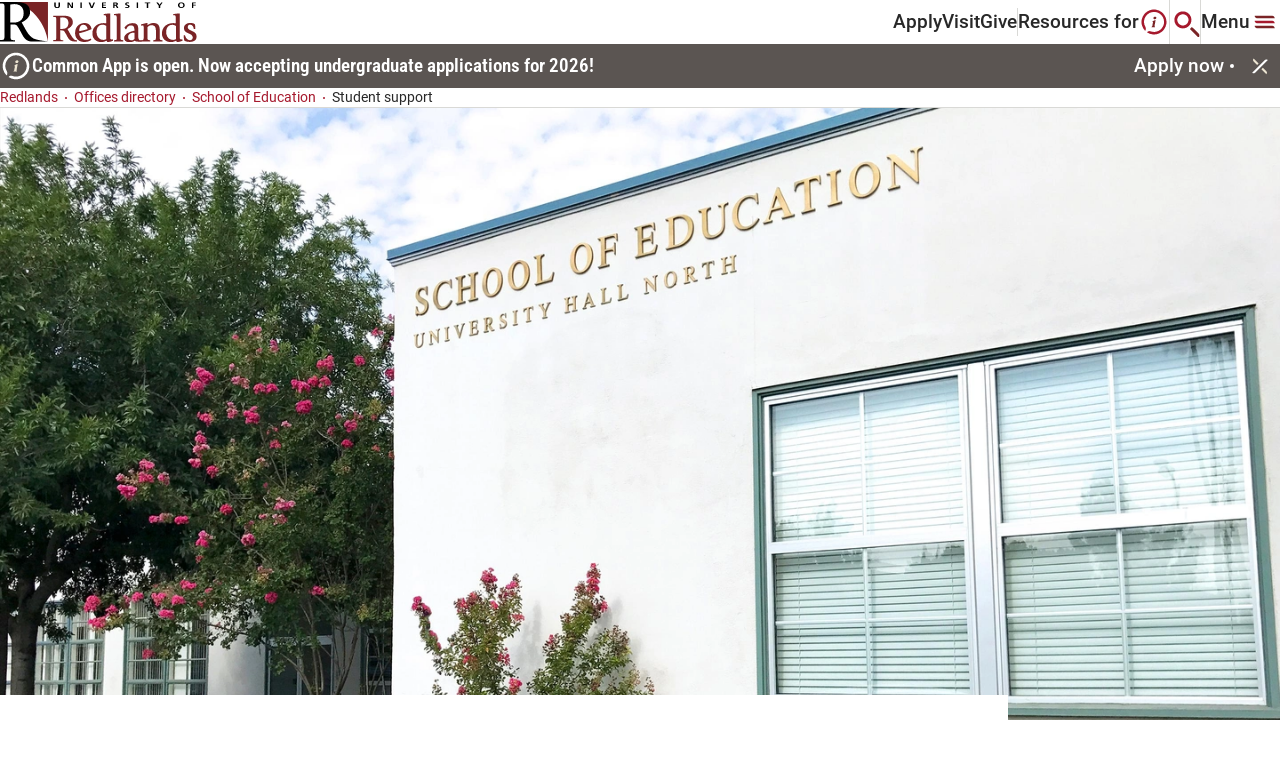

--- FILE ---
content_type: text/html; charset=utf-8
request_url: https://www.redlands.edu/offices-directory/offices/school-of-education/student-support
body_size: 14236
content:


<!DOCTYPE html>

<!--  -->

<html lang="en" class="">
<head>
    <meta charset="utf-8">
    <meta http-equiv="X-UA-Compatible" content="IE=edge">
    <meta name="viewport" content="width=device-width, initial-scale=1, maximum-scale=1">
    

    <link href="https://www.redlands.edu/offices-directory/offices/school-of-education/student-support" rel="canonical" />
        <title>Student support</title>

    <meta property="og:title" content="Student support">
<meta property="og:type" content="article">
<meta property="og:url" content="https://www.redlands.edu/offices-directory/offices/school-of-education/student-support">
<meta property="og:image" content="https://www.redlands.edu/images/redlands-logo.svg">
<meta property="og:image:secure_url" content="https://www.redlands.edu/images/redlands-logo.svg">
<meta property="og:locale" content="en">


    <link rel="icon" href="/icons/episerver.png" type="image/x-icon" />
    <link rel="shortcut icon" href="/icons/episerver.png" type="image/x-icon" />
    <link rel="preconnect" href="https://fonts.googleapis.com" />
    <link rel="preconnect" href="https://fonts.gstatic.com" crossorigin />
    <link href="https://fonts.googleapis.com/css2?family=Open+Sans:wght@400;700&family=Titillium+Web:wght@700&display=swap" rel="stylesheet" />
    
            <link rel="stylesheet" href="/css/styles.css?v=20251112.001" type="text/css" />


    <link rel="apple-touch-icon" sizes="180x180" href="/apple-touch-icon.png">
<link rel="icon" type="image/png" sizes="32x32" href="/favicon-32x32.png">
<link rel="icon" type="image/png" sizes="16x16" href="/favicon-16x16.png">
<link rel="icon" type="image/ico" href="/favicon.png" />
<link rel="manifest" href="/site.webmanifest">
<link rel="mask-icon" href="/safari-pinned-tab.svg" color="#ffffff">
<link rel="shortcut icon" href="/favicon.png" />
<meta name="msapplication-TileColor" content="#ffffff">
<meta name="theme-color" content="#ffffff">

    
    

    <script>
!function(T,l,y){var S=T.location,k="script",D="instrumentationKey",C="ingestionendpoint",I="disableExceptionTracking",E="ai.device.",b="toLowerCase",w="crossOrigin",N="POST",e="appInsightsSDK",t=y.name||"appInsights";(y.name||T[e])&&(T[e]=t);var n=T[t]||function(d){var g=!1,f=!1,m={initialize:!0,queue:[],sv:"5",version:2,config:d};function v(e,t){var n={},a="Browser";return n[E+"id"]=a[b](),n[E+"type"]=a,n["ai.operation.name"]=S&&S.pathname||"_unknown_",n["ai.internal.sdkVersion"]="javascript:snippet_"+(m.sv||m.version),{time:function(){var e=new Date;function t(e){var t=""+e;return 1===t.length&&(t="0"+t),t}return e.getUTCFullYear()+"-"+t(1+e.getUTCMonth())+"-"+t(e.getUTCDate())+"T"+t(e.getUTCHours())+":"+t(e.getUTCMinutes())+":"+t(e.getUTCSeconds())+"."+((e.getUTCMilliseconds()/1e3).toFixed(3)+"").slice(2,5)+"Z"}(),iKey:e,name:"Microsoft.ApplicationInsights."+e.replace(/-/g,"")+"."+t,sampleRate:100,tags:n,data:{baseData:{ver:2}}}}var h=d.url||y.src;if(h){function a(e){var t,n,a,i,r,o,s,c,u,p,l;g=!0,m.queue=[],f||(f=!0,t=h,s=function(){var e={},t=d.connectionString;if(t)for(var n=t.split(";"),a=0;a<n.length;a++){var i=n[a].split("=");2===i.length&&(e[i[0][b]()]=i[1])}if(!e[C]){var r=e.endpointsuffix,o=r?e.location:null;e[C]="https://"+(o?o+".":"")+"dc."+(r||"services.visualstudio.com")}return e}(),c=s[D]||d[D]||"",u=s[C],p=u?u+"/v2/track":d.endpointUrl,(l=[]).push((n="SDK LOAD Failure: Failed to load Application Insights SDK script (See stack for details)",a=t,i=p,(o=(r=v(c,"Exception")).data).baseType="ExceptionData",o.baseData.exceptions=[{typeName:"SDKLoadFailed",message:n.replace(/\./g,"-"),hasFullStack:!1,stack:n+"\nSnippet failed to load ["+a+"] -- Telemetry is disabled\nHelp Link: https://go.microsoft.com/fwlink/?linkid=2128109\nHost: "+(S&&S.pathname||"_unknown_")+"\nEndpoint: "+i,parsedStack:[]}],r)),l.push(function(e,t,n,a){var i=v(c,"Message"),r=i.data;r.baseType="MessageData";var o=r.baseData;return o.message='AI (Internal): 99 message:"'+("SDK LOAD Failure: Failed to load Application Insights SDK script (See stack for details) ("+n+")").replace(/\"/g,"")+'"',o.properties={endpoint:a},i}(0,0,t,p)),function(e,t){if(JSON){var n=T.fetch;if(n&&!y.useXhr)n(t,{method:N,body:JSON.stringify(e),mode:"cors"});else if(XMLHttpRequest){var a=new XMLHttpRequest;a.open(N,t),a.setRequestHeader("Content-type","application/json"),a.send(JSON.stringify(e))}}}(l,p))}function i(e,t){f||setTimeout(function(){!t&&m.core||a()},500)}var e=function(){var n=l.createElement(k);n.src=h;var e=y[w];return!e&&""!==e||"undefined"==n[w]||(n[w]=e),n.onload=i,n.onerror=a,n.onreadystatechange=function(e,t){"loaded"!==n.readyState&&"complete"!==n.readyState||i(0,t)},n}();y.ld<0?l.getElementsByTagName("head")[0].appendChild(e):setTimeout(function(){l.getElementsByTagName(k)[0].parentNode.appendChild(e)},y.ld||0)}try{m.cookie=l.cookie}catch(p){}function t(e){for(;e.length;)!function(t){m[t]=function(){var e=arguments;g||m.queue.push(function(){m[t].apply(m,e)})}}(e.pop())}var n="track",r="TrackPage",o="TrackEvent";t([n+"Event",n+"PageView",n+"Exception",n+"Trace",n+"DependencyData",n+"Metric",n+"PageViewPerformance","start"+r,"stop"+r,"start"+o,"stop"+o,"addTelemetryInitializer","setAuthenticatedUserContext","clearAuthenticatedUserContext","flush"]),m.SeverityLevel={Verbose:0,Information:1,Warning:2,Error:3,Critical:4};var s=(d.extensionConfig||{}).ApplicationInsightsAnalytics||{};if(!0!==d[I]&&!0!==s[I]){var c="onerror";t(["_"+c]);var u=T[c];T[c]=function(e,t,n,a,i){var r=u&&u(e,t,n,a,i);return!0!==r&&m["_"+c]({message:e,url:t,lineNumber:n,columnNumber:a,error:i}),r},d.autoExceptionInstrumented=!0}return m}(y.cfg);function a(){y.onInit&&y.onInit(n)}(T[t]=n).queue&&0===n.queue.length?(n.queue.push(a),n.trackPageView({})):a()}(window,document,{src: "https://js.monitor.azure.com/scripts/b/ai.2.gbl.min.js", crossOrigin: "anonymous", cfg: {instrumentationKey: '1e94afcb-2c5f-4413-97ca-0970de92dc3f', disableCookiesUsage: false }});
</script>


        <script type='text/javascript'>
            var zaius = window['zaius'] || (window['zaius'] = []); zaius.methods = ["initialize", "onload", "customer", "entity", "event", "subscribe", "unsubscribe", "consent", "identify", "anonymize", "dispatch"]; zaius.factory = function (e) { return function () { var t = Array.prototype.slice.call(arguments); t.unshift(e); zaius.push(t); return zaius } }; (function () { for (var i = 0; i < zaius.methods.length; i++) { var method = zaius.methods[i]; zaius[method] = zaius.factory(method) } var e = document.createElement("script"); e.type = "text/javascript"; e.async = true; e.src = ("https:" === document.location.protocol ? "https://" : "http://") + "d1igp3oop3iho5.cloudfront.net/v2/G2674MoH4GK9CDqnK-fa8w/zaius-min.js"; var t = document.getElementsByTagName("script")[0]; t.parentNode.insertBefore(e, t) })();
            zaius.event('pageview');
        </script>

    
    <script>(function(w,d,s,l,i){w[l]=w[l]||[];w[l].push({'gtm.start':
new Date().getTime(),event:'gtm.js'});var f=d.getElementsByTagName(s)[0],
j=d.createElement(s),dl=l!='dataLayer'?'&l='+l:'';j.async=true;j.src=
'https://www.googletagmanager.com/gtm.js?id='+i+dl;f.parentNode.insertBefore(j,f);
})(window,document,'script','dataLayer','GTM-PKBH2Q8');</script>
<script type="text/javascript">
    (function(c,l,a,r,i,t,y){
        c[a]=c[a]||function(){(c[a].q=c[a].q||[]).push(arguments)};
        t=l.createElement(r);t.async=1;t.src="https://www.clarity.ms/tag/"+i;
        y=l.getElementsByTagName(r)[0];y.parentNode.insertBefore(t,y);
    })(window, document, "clarity", "script", "ovghb0jmro");
</script>
<script async="async" src="https://admissions.redlands.edu/ping">/**/</script>
<script async="async" src="https://gpe.redlands.edu/ping">/**/</script>
<script type="text/javascript">
    window.addEventListener("CookiebotOnConsentReady", () => {
    if ("clarity" in window)
      window.clarity("consent", Cookiebot.consent.statistics);
  })
</script>
<meta name="google-site-verification" content="5JoHUXSr_PwkPbYhObs6Dft1wYoLBDXhujQFj4dBmUg" />
<meta name="google-site-verification" content="kIok3P8QjO2w3bDcYKVhpDvXZfioZOcaxDeyg5A5-so" />

    
    

</head>
<body graph-env="prd" data-timezone="Pacific Standard Time" data-list-error-message="It looks like a browser blocker or privacy tool is preventing content from loading. Please disable it or add redlands.edu to your exceptions list to continue." style="">
    <a href="#main" class="skip">Skip To</a>
	




<div class="loading-box" style="display: none">
    <div class="loader"></div>
</div>







<header class="header container" data-module="header">
        <a href="/" class="header__logo-container">

        <img src="/images/redlands-logo.svg" alt="redlands-logo" loading="lazy" class="header__logo lazyload">

        </a>

    <div class="header__inner-container">
            <nav class="header__nav-links-container">
                    <a class="header__nav-link" href="/admissions-and-aid/apply">
                        Apply
                    </a>
                    <a class="header__nav-link" href="/plan-a-visit">
                        Visit
                    </a>
                    <a class="header__nav-link" href="/giving">
                        Give
                    </a>
            </nav>

            <button class="btn header__resources-btn" aria-haspopup="true" aria-expanded="false" aria-controls="resources-menu">
                Resources for
                    <svg viewBox="0 0 27 27" role="presentation" >
                        <use xlink:href="#resources-header"></use>
                    </svg>
            </button>

        <button href="#" class="btn header__search-btn" aria-label="Search" aria-haspopup="true" aria-expanded="false" aria-controls="search-menu">
            <svg viewBox="0 0 28 28" role="presentation">
                <use xlink:href="#search-header"></use>
            </svg>
        </button>

        <button href="#" class="btn header__mega-menu-btn" aria-label="Main Menu" aria-haspopup="true" aria-expanded="false" aria-controls="mega-menu">
                <span class="main-menu-label">Menu</span>
            <svg viewBox="0 0 32 32" role="presentation">
                <use xlink:href="#megamenu-header"></use>
            </svg>
        </button>

        

<section class="mega-menu" id="mega-menu">
    <div class="mega-menu__content">
	    <div class="mega-menu__content-left">
		    <div class="mega-menu__item-indicator-decorator">
			    <span class="mega-menu__item-indicator-inner"></span>
			    <span class="mega-menu__item-indicator-outer"></span>
		    </div>
		    <div class="mega-menu__content-left-upper">
			    <div class="mega-menu__search-container">
					    <form action="/search">
						    <input type="text" class="mega-menu__search-input" aria-label="Search Input" placeholder="Enter Search Term">
						    <button class="btn mega-menu__search-btn" aria-label="Search">
							    <svg viewBox="0 0 24 24" class="mega-menu__search-svg" role="presentation">
								    <use xlink:href="#search"/>
							    </svg>
						    </button>
					    </form>
			    </div>
			    <button class="mega-menu__close" aria-label="Close">
				    <svg viewBox="0 0 32 32" role="presentation">
					    <use xlink:href="#close"/>
				    </svg>
			    </button>
		    </div>
			    <ul class="mega-menu__item-container">
					    <li class="mega-menu__item">
						    <button aria-expanded="false" aria-controls="mega-menu-academics" aria-label="Academics"
						            class="btn btn-mega-menu-trigger">
							    Academics
							    <svg viewBox="0 0 24 24" role="presentation">
								    <use xlink:href="#chevron-right"/>
							    </svg>
						    </button>
						    <div class="mega-menu__item-panel" id="mega-menu-academics">
							    <button class="btn mega-menu__back-to-btn">
								    <svg viewBox="0 0 16 16" role="presentation">
									    <use xlink:href="#chevron-left"/>
								    </svg>
								    Back to 
							    </button>
								    <div class="mega-menu__item-panel-section">
									    <h4 class="mega-menu__title-panel">
										    Top Resources
									    </h4>



<a href="/academics" target="" 
   class="mega-menu__item-link animated-underline ">
    Academics Overview
</a>


<a href="/academics/browse-all-programs?orderBy=&quot;A-Z&quot;&amp;searchTerm=&quot;&quot;&amp;facets=[{&quot;id&quot;:&quot;ProgramTypeFacet&quot;,&quot;value&quot;:[&quot;559&quot;]},{&quot;id&quot;:&quot;AreaOfStudyFacet&quot;,&quot;value&quot;:null},{&quot;id&quot;:&quot;CampusLocationFacet&quot;,&quot;value&quot;:null},{&quot;id&quot;:&quot;LocationFacet&quot;,&quot;value&quot;:null}]&amp;pagination={&quot;skip&quot;:0,&quot;limit&quot;:10,&quot;total&quot;:60}&amp;_from=&quot;_ProgramsAndCerts&quot;" target="" 
   class="mega-menu__item-link animated-underline ">
    Find Your Program
</a>


<a href="/academics/colleges-and-schools" target="" 
   class="mega-menu__item-link animated-underline ">
    Colleges and Schools
</a>


<a href="/offices-directory/offices/registrars-office/academic-calendar" target="" 
   class="mega-menu__item-link animated-underline ">
    Academic Calendar
</a>


<a href="/offices-directory?orderBy=&quot;A-Z&quot;&amp;searchTerm=&quot;&quot;&amp;facets=[{&quot;id&quot;:&quot;ServiceTypeFacet&quot;,&quot;value&quot;:[&quot;11315&quot;]}]&amp;pagination={&quot;skip&quot;:0,&quot;limit&quot;:12,&quot;total&quot;:44}&amp;_from=&quot;_OfficeAndServices&quot;" target="" 
   class="mega-menu__item-link animated-underline ">
    Academic Departments
</a>


<a href="/academics/colleges-and-schools/college-of-arts-and-sciences/corefour" target="" 
   class="mega-menu__item-link animated-underline ">
    Core Four
</a>


<a href="/offices-directory/offices/registrars-office" target="" 
   class="mega-menu__item-link animated-underline ">
    Registrar
</a>


<a href="/offices-directory/offices/armacost-library" target="" 
   class="mega-menu__item-link animated-underline ">
    Library
</a>


<a href="/offices-directory/offices/student-success-center" target="" 
   class="mega-menu__item-link animated-underline ">
    Student Success Center
</a>


<a href="/resources/student-resources" target="" 
   class="mega-menu__item-link animated-underline ">
    Student Resources
</a>								    </div>
								    <div class="mega-menu__item-panel-section">
									    <h4 class="mega-menu__title-panel">
										    Colleges and Schools
									    </h4>



<a href="/academics/colleges-and-schools/college-of-arts-and-sciences" target="" 
   class="mega-menu__item-link animated-underline ">
    College of Arts and Sciences
</a>


<a href="/academics/colleges-and-schools/school-of-business-and-society" target="" 
   class="mega-menu__item-link animated-underline ">
    School of Business &amp; Society
</a>


<a href="/academics/colleges-and-schools/school-of-education" target="" 
   class="mega-menu__item-link animated-underline ">
    School of Education
</a>


<a href="/academics/colleges-and-schools/san-francisco-theological-seminary" target="" 
   class="mega-menu__item-link animated-underline ">
    San Francisco Theological Seminary
</a>


<a href="/academics/colleges-and-schools/woodbury-university" target="" 
   class="mega-menu__item-link animated-underline ">
    Woodbury University
</a>


<a href="/academics/colleges-and-schools/school-of-business-and-society/presidio-center-for-sustainable-solutions" target="" 
   class="mega-menu__item-link animated-underline ">
    Presidio Center for Sustainable Solutions
</a>								    </div>
						    </div>
					    </li>
					    <li class="mega-menu__item">
						    <button aria-expanded="false" aria-controls="mega-menu-admissions_&amp;_aid" aria-label="Admissions &amp; Aid"
						            class="btn btn-mega-menu-trigger">
							    Admissions &amp; Aid
							    <svg viewBox="0 0 24 24" role="presentation">
								    <use xlink:href="#chevron-right"/>
							    </svg>
						    </button>
						    <div class="mega-menu__item-panel" id="mega-menu-admissions_&amp;_aid">
							    <button class="btn mega-menu__back-to-btn">
								    <svg viewBox="0 0 16 16" role="presentation">
									    <use xlink:href="#chevron-left"/>
								    </svg>
								    Back to 
							    </button>
								    <div class="mega-menu__item-panel-section">
									    <h4 class="mega-menu__title-panel">
										    Top Resources
									    </h4>



<a href="/admissions-and-aid" target="" 
   class="mega-menu__item-link animated-underline ">
    Admissions &amp; Aid
</a>


<a href="/admissions-and-aid/first-year" target="" 
   class="mega-menu__item-link animated-underline ">
    First-year students
</a>


<a href="/admissions-and-aid/first-year/admitted-students" target="" 
   class="mega-menu__item-link animated-underline ">
    First-year admitted students
</a>


<a href="/admissions-and-aid/transfer" target="" 
   class="mega-menu__item-link animated-underline ">
    Transfer students
</a>


<a href="/admissions-and-aid/graduate" target="" 
   class="mega-menu__item-link animated-underline ">
    Graduate students
</a>


<a href="/admissions-and-aid/international" target="" 
   class="mega-menu__item-link animated-underline ">
    International students
</a>


<a href="/admissions-and-aid/student-financial-services" target="" 
   class="mega-menu__item-link animated-underline ">
    Student Financial Services
</a>								    </div>
						    </div>
					    </li>
					    <li class="mega-menu__item">
						    <button aria-expanded="false" aria-controls="mega-menu-student_life" aria-label="Student Life"
						            class="btn btn-mega-menu-trigger">
							    Student Life
							    <svg viewBox="0 0 24 24" role="presentation">
								    <use xlink:href="#chevron-right"/>
							    </svg>
						    </button>
						    <div class="mega-menu__item-panel" id="mega-menu-student_life">
							    <button class="btn mega-menu__back-to-btn">
								    <svg viewBox="0 0 16 16" role="presentation">
									    <use xlink:href="#chevron-left"/>
								    </svg>
								    Back to 
							    </button>
								    <div class="mega-menu__item-panel-section">
									    <h4 class="mega-menu__title-panel">
										    Top Resources
									    </h4>



<a href="/student-life" target="" 
   class="mega-menu__item-link animated-underline ">
    Life at Redlands
</a>


<a href="/student-life/community/new-student-experience" target="" 
   class="mega-menu__item-link animated-underline ">
    New Student Experience
</a>


<a href="/student-life/residence-life-and-housing" target="" 
   class="mega-menu__item-link animated-underline ">
    Living on campus
</a>


<a href="/student-life/student-resources/diversity-on-campus" target="" 
   class="mega-menu__item-link animated-underline ">
    Diversity on campus
</a>


<a href="/student-life/community/clubs-and-organizations" target="" 
   class="mega-menu__item-link animated-underline ">
    Clubs &amp; Orgs
</a>


<a href="/student-life/community/athletics" target="" 
   class="mega-menu__item-link animated-underline ">
    Athletics
</a>


<a href="/student-life/community/community-service-learning" target="" 
   class="mega-menu__item-link animated-underline ">
    Community service learning
</a>								    </div>
								    <div class="mega-menu__item-panel-section">
									    <h4 class="mega-menu__title-panel">
										    Support Resources
									    </h4>



<a href="/student-life/student-resources/accessibility" target="" 
   class="mega-menu__item-link animated-underline ">
    Accessibility resources
</a>


<a href="/student-life/career-prep" target="" 
   class="mega-menu__item-link animated-underline ">
    Career prep and development
</a>


<a href="/student-life/student-resources/wellness-support" target="" 
   class="mega-menu__item-link animated-underline ">
    Wellness support
</a>


<a href="/student-life/student-resources/tutoring-services" target="" 
   class="mega-menu__item-link animated-underline ">
    Tutoring services
</a>


<a href="/student-life/student-resources/student-success" target="" 
   class="mega-menu__item-link animated-underline ">
    Student success and academic resources
</a>								    </div>
						    </div>
					    </li>
					    <li class="mega-menu__item">
						    <button aria-expanded="false" aria-controls="mega-menu-plan_a_visit" aria-label="Plan a Visit"
						            class="btn btn-mega-menu-trigger">
							    Plan a Visit
							    <svg viewBox="0 0 24 24" role="presentation">
								    <use xlink:href="#chevron-right"/>
							    </svg>
						    </button>
						    <div class="mega-menu__item-panel" id="mega-menu-plan_a_visit">
							    <button class="btn mega-menu__back-to-btn">
								    <svg viewBox="0 0 16 16" role="presentation">
									    <use xlink:href="#chevron-left"/>
								    </svg>
								    Back to 
							    </button>
								    <div class="mega-menu__item-panel-section">
									    <h4 class="mega-menu__title-panel">
										    Top Resources
									    </h4>



<a href="/plan-a-visit" target="" 
   class="mega-menu__item-link animated-underline ">
    Visit Redlands
</a>


<a href="https://www.youvisit.com/tour/redlands?utm_medium=web&amp;utm_campaign=redlands_edu&amp;utm_source=redlands_edu" target="_blank" 
   class="mega-menu__item-link animated-underline external-link">
    Experience the 360&#xB0; Virtual Tour
	    <svg viewBox="0 0 16 16" role="presentation">
		    <use xlink:href="#external"></use>
	    </svg>
</a>


<a href="/plan-a-visit/the-college-tour" target="" 
   class="mega-menu__item-link animated-underline ">
    Watch the College Tour
</a>


<a href="/plan-a-visit/group-visits" target="" 
   class="mega-menu__item-link animated-underline ">
    Group Visits
</a>


<a href="/plan-a-visit/bulldog-ambassadors" target="" 
   class="mega-menu__item-link animated-underline ">
    Meet the Bulldog ambassadors
</a>


<a href="/about/city-of-redlands" target="" 
   class="mega-menu__item-link animated-underline ">
    Discover the City of Redlands
</a>


<a href="https://campusmap.redlands.edu/" target="_blank" 
   class="mega-menu__item-link animated-underline external-link">
    Campus map
	    <svg viewBox="0 0 16 16" role="presentation">
		    <use xlink:href="#external"></use>
	    </svg>
</a>								    </div>
						    </div>
					    </li>

					    <li class="mega-menu__utility-link-container">
						    
		<a href="/events"
		   class="mega-menu__utility-link animated-underline ">
			Events
		</a>
		<a href="https://my.redlands.edu/?utm_medium=redlands&amp;utm_source=gnav&amp;utm_content=quick"
		   class="mega-menu__utility-link animated-underline external-link">
			MyRedlands
				<svg viewBox="0 0 16 16" role="presentation">
					<use xlink:href="#external" />
				</svg>
		</a>
		<a href="/bulldog-bites"
		   class="mega-menu__utility-link animated-underline ">
			News
		</a>
		<a href="/faculty-and-staff-directory"
		   class="mega-menu__utility-link animated-underline ">
			Faculty &amp; Staff Directory
		</a>
		<a href="https://goredlands.com/"
		   class="mega-menu__utility-link animated-underline external-link">
			Athletics
				<svg viewBox="0 0 16 16" role="presentation">
					<use xlink:href="#external" />
				</svg>
		</a>
		<a href="https://campusmap.redlands.edu/?id=1111" target="_blank"
		   class="mega-menu__utility-link animated-underline external-link">
			Campus Map
				<svg viewBox="0 0 16 16" role="presentation">
					<use xlink:href="#external" />
				</svg>
		</a>

					    </li>

					    <li class="mega-menu__social-links-container">
						    <div class="social-media-links">
							    


<a href="https://www.facebook.com/universityofredlands/" class="social-icon-link" title="facebook" 
   target="_blank" rel="noopener">
    <svg viewBox="0 0 24 24" role="presentation">
        <use xlink:href="#facebook"></use>
    </svg>
</a>

<a href="https://www.instagram.com/universityofredlands/" class="social-icon-link" title="instagram" 
   target="_blank" rel="noopener">
    <svg viewBox="0 0 24 24" role="presentation">
        <use xlink:href="#instagram"></use>
    </svg>
</a>

<a href="https://www.linkedin.com/school/universityofredlands/" class="social-icon-link" title="linkedin" 
   target="_blank" rel="noopener">
    <svg viewBox="0 0 24 24" role="presentation">
        <use xlink:href="#linkedin"></use>
    </svg>
</a>

<a href="https://www.tiktok.com/@theuniversityofredlands" class="social-icon-link" title="tiktok" 
   target="_blank" rel="noopener">
    <svg viewBox="0 0 24 24" role="presentation">
        <use xlink:href="#tiktok"></use>
    </svg>
</a>

<a href="https://www.youtube.com/@UniversityofRedlands" class="social-icon-link" title="youtube" 
   target="_blank" rel="noopener">
    <svg viewBox="0 0 24 24" role="presentation">
        <use xlink:href="#youtube"></use>
    </svg>
</a>
						    </div>
					    </li>

					    <li class="mega-menu__main-cta-container">
								<a href="/admissions-and-aid/apply"
								   class="btn btn--primary mega-menu__main-cta">
									Apply
								</a>
								<a href="/plan-a-visit"
								   class="btn btn--secondary btn--outline mega-menu__main-cta">
									Visit
								</a>
								<a href="/giving"
								   class="btn btn--secondary btn--outline mega-menu__main-cta">
									Give
								</a>
					    </li>
			    </ul>
		    <div class="mega-menu__resources-btn-container">
			    <svg viewBox="0 0 27 27" role="presentation">
				    <use xlink:href="#resources-header"/>
			    </svg>
			    <button class="btn mega-menu__resources-btn">Resources for</button>
		    </div>
	    </div>
	    
	    <div class="mega-menu__content-right">
	        

    <div class="mega-menu__about-container">
	    <h4 class="mega-menu__about-title">About Redlands</h4>
			<a class="mega-menu__about-card" href="/about">
				<div class="picture">







    <picture  class="mega-menu__about-card-image">

        <img src="/cdn-cgi/image/quality=95,fit=cover/contentassets/7c35a207b33f4d3cbe5221b5e0b5f8e5/media-teaser---uofr-commencement-ceremony-1.png"
         alt="University of Redlands graduates walking by during the commencement ceremony." loading="lazy" title="University of Redlands graduates walking by during the commencement ceremony." width="208" height="150" srcset="/cdn-cgi/image/quality=95,fit=cover,width=416,height=300,dpr=1,format=webp/contentassets/7c35a207b33f4d3cbe5221b5e0b5f8e5/media-teaser---uofr-commencement-ceremony-1.png 1x, /cdn-cgi/image/quality=95,fit=cover,width=832,height=600,dpr=2,format=webp/contentassets/7c35a207b33f4d3cbe5221b5e0b5f8e5/media-teaser---uofr-commencement-ceremony-1.png 2x" />
    </picture>

				</div>
				<div class="mega-menu__about-content">
					<h5 class="mega-menu__about-content-title">
						About | University of Redlands
						<div class="btn-decorator">
							<span class="btn-decorator-inner"></span>
							<span class="btn-decorator-outer"></span>
						</div>
					</h5>
					<p class="mega-menu__about-copy">
						Discover more about the University of Redlands.
					</p>
				</div>
			</a>
			<a class="mega-menu__about-card" href="/about/history">
				<div class="picture">







    <picture  class="mega-menu__about-card-image">

        <img src="/cdn-cgi/image/quality=95,fit=cover/contentassets/e59b3c50623f4d6e852304e335066e25/image-card---bulldog-mascot-statue.jpg"
         alt="Bulldog statue standing during a sunset." loading="lazy" title="Bulldog statue standing during a sunset." width="208" height="150" srcset="/cdn-cgi/image/quality=95,fit=cover,width=416,height=300,dpr=1,format=webp/contentassets/e59b3c50623f4d6e852304e335066e25/image-card---bulldog-mascot-statue.jpg 1x, /cdn-cgi/image/quality=95,fit=cover,width=832,height=600,dpr=2,format=webp/contentassets/e59b3c50623f4d6e852304e335066e25/image-card---bulldog-mascot-statue.jpg 2x" />
    </picture>

				</div>
				<div class="mega-menu__about-content">
					<h5 class="mega-menu__about-content-title">
						History of University of Redlands
						<div class="btn-decorator">
							<span class="btn-decorator-inner"></span>
							<span class="btn-decorator-outer"></span>
						</div>
					</h5>
					<p class="mega-menu__about-copy">
						Founded in 1907, the U of R community celebrates 100&#x2B; years of legacy and educational impact.
					</p>
				</div>
			</a>
			<a class="mega-menu__about-card" href="/about/missions-and-values">
				<div class="picture">







    <picture  class="mega-menu__about-card-image">

        <img src="/cdn-cgi/image/quality=95,fit=cover/contentassets/451c3fb7c4d844efaa0a2491f28bf49d/media-teaser---graduate-commencement.png"
         alt="Graduate raising their diploma in celebration." loading="lazy" title="Graduate raising their diploma in celebration." width="208" height="150" srcset="/cdn-cgi/image/quality=95,fit=cover,width=416,height=300,dpr=1,format=webp/contentassets/451c3fb7c4d844efaa0a2491f28bf49d/media-teaser---graduate-commencement.png 1x, /cdn-cgi/image/quality=95,fit=cover,width=832,height=600,dpr=2,format=webp/contentassets/451c3fb7c4d844efaa0a2491f28bf49d/media-teaser---graduate-commencement.png 2x" />
    </picture>

				</div>
				<div class="mega-menu__about-content">
					<h5 class="mega-menu__about-content-title">
						Mission and Values | University of Redlands
						<div class="btn-decorator">
							<span class="btn-decorator-inner"></span>
							<span class="btn-decorator-outer"></span>
						</div>
					</h5>
					<p class="mega-menu__about-copy">
						Learn about our mission, vision, and values.
					</p>
				</div>
			</a>
    </div>


        </div>
    </div>
</section>

        

<section class="search-menu" id="search-menu">
	<button class="search-menu__close" aria-label="Close Search menu">
		<svg viewBox="0 0 32 32" role="presentation">
			<use xlink:href="#close"></use>
		</svg>
	</button>
	<div class="search-menu__content">
			<div class="search-menu__header">
				<h4 class="search-menu__heading">Search Redlands</h4>
				<div class="search-menu__search-container">
                    <form action="/search">
						<label for="search-term" class="sr-only">Enter Search Term</label>
						<input type="text" id="search-term" class="search-menu__search-input" placeholder="Enter Search Term" name="search-term">
	                    <button type="submit" class="btn search-menu__search-btn" aria-label="Search button">
                            <svg viewBox="0 0 24 24" class="mega-menu__search-svg" role="presentation">
                                <use xlink:href="#search"></use>
                            </svg>
                        </button>
                    </form>
				</div>
			</div>
			<div class="search-menu__resources-content">
				<h5 class="search-menu__resources-heading">Featured Resources</h5>
				<div class="search-menu__resources-cta-container">
						<a href="/admissions-and-aid"
						   class="btn btn--primary btn--outline">
							Admissions
							<span class="btn-decorator">
								<span class="btn-decorator-inner"></span>
								<span class="btn-decorator-outer"></span>
							</span>
						</a>
						<a href="/alumni"
						   class="btn btn--primary btn--outline">
							Alumni
							<span class="btn-decorator">
								<span class="btn-decorator-inner"></span>
								<span class="btn-decorator-outer"></span>
							</span>
						</a>
						<a href="/events"
						   class="btn btn--primary btn--outline">
							Events
							<span class="btn-decorator">
								<span class="btn-decorator-inner"></span>
								<span class="btn-decorator-outer"></span>
							</span>
						</a>
						<a href="https://campusmap.redlands.edu/?id=1111#!ct/67533,24800,67534,67535?s/" target="_blank"
						   class="btn btn--primary btn--outline">
							Campus Map
							<span class="btn-decorator">
								<span class="btn-decorator-inner"></span>
								<span class="btn-decorator-outer"></span>
							</span>
						</a>
				</div>
			</div>
	</div>
</section>





<section class="resources-menu" id="resources-menu">
	<button class="resources-menu__close" aria-label="resources menu">
		<svg viewBox="0 0 32 32" role="presentation">
			<use xlink:href="#close"></use>
		</svg>
	</button>
	<div class="resources-menu__content">
        <div class="resources-menu__content-left">
            <div class="resources-menu__item-indicator-decorator">
                <span class="resources-menu__item-indicator-inner"></span>
                <span class="resources-menu__item-indicator-outer"></span>
            </div>
            <div class="resources-menu__heading-close">
                <div class="resources-menu__heading-container">
                    <svg viewBox="0 0 27 28" role="presentation">
                        <use xlink:href="#resources-header"></use>
                    </svg>
                    <p class="resources-menu__heading-label">Resources for</p>
                </div>
            </div>
                <ul class="resources-menu__item-container" data-is-collapsable="true">
                        <li href="#" class="resources-menu__item">
                            <button aria-label="Incoming Students" aria-expanded="false"
                                    aria-controls="resources-incoming_students"
                                    class="btn btn-resources-menu-trigger accordion__item-trigger">
                                Incoming Students
                                <svg class="accordion__item-up" role="presentation">
                                    <use xlink:href="#chevron-up"></use>
                                </svg>
                                <svg class="accordion__item-down" role="presentation">
                                    <use xlink:href="#chevron-down"></use>
                                </svg>
                            </button>
                            <div class="resources-menu__item-panel accordion__item-panel" id="resources-incoming_students">
                                    <div class="resources-menu__item-panel-section">
                                        <h4 class="resources-menu__title-panel">
                                            Top Resources
                                        </h4>


<a href="/academics" target="" 
   class="resources-menu__item-link animated-underline ">
    Academics Overview
</a>

<a href="/academics/browse-all-programs" target="" 
   class="resources-menu__item-link animated-underline ">
    Find Your Program
</a>

<a href="/resources/bulldog-bundle" target="" 
   class="resources-menu__item-link animated-underline ">
    Bulldog Bundle
</a>

<a href="/student-life/community/new-student-experience" target="" 
   class="resources-menu__item-link animated-underline ">
    New Student Experience
</a>

<a href="https://library.redlands.edu/home/?utm_medium=redlands&amp;utm_source=gnav&amp;utm_content=foot" target="" 
   class="resources-menu__item-link animated-underline external-link">
    Library
	    <svg viewBox="0 0 16 16" role="presentation">
		    <use xlink:href="#external"></use>
	    </svg>
</a>

<a href="https://redlands.bncollege.com/" target="_blank" 
   class="resources-menu__item-link animated-underline external-link">
    University Bookstore
	    <svg viewBox="0 0 16 16" role="presentation">
		    <use xlink:href="#external"></use>
	    </svg>
</a>

<a href="https://campusmap.redlands.edu/?id=1111" target="" 
   class="resources-menu__item-link animated-underline external-link">
    Campus map
	    <svg viewBox="0 0 16 16" role="presentation">
		    <use xlink:href="#external"></use>
	    </svg>
</a>

<a href="/student-life/residence-life-and-housing" target="" 
   class="resources-menu__item-link animated-underline ">
    Residence Life and Housing
</a>

<a href="/admissions-and-aid/student-financial-services" target="" 
   class="resources-menu__item-link animated-underline ">
    Student Financial Services
</a>                                    </div>
                            </div>
                        </li>
                        <li href="#" class="resources-menu__item">
                            <button aria-label="Current Undergraduate" aria-expanded="false"
                                    aria-controls="resources-current_undergraduate"
                                    class="btn btn-resources-menu-trigger accordion__item-trigger">
                                Current Undergraduate
                                <svg class="accordion__item-up" role="presentation">
                                    <use xlink:href="#chevron-up"></use>
                                </svg>
                                <svg class="accordion__item-down" role="presentation">
                                    <use xlink:href="#chevron-down"></use>
                                </svg>
                            </button>
                            <div class="resources-menu__item-panel accordion__item-panel" id="resources-current_undergraduate">
                                    <div class="resources-menu__item-panel-section">
                                        <h4 class="resources-menu__title-panel">
                                            Top Resources
                                        </h4>


<a href="/academics" target="" 
   class="resources-menu__item-link animated-underline ">
    Academic Overview
</a>

<a href="/academics/browse-all-programs" target="" 
   class="resources-menu__item-link animated-underline ">
    Find Your Program
</a>

<a href="https://redlands.instructure.com/" target="_blank" 
   class="resources-menu__item-link animated-underline external-link">
    Canvas Login
	    <svg viewBox="0 0 16 16" role="presentation">
		    <use xlink:href="#external"></use>
	    </svg>
</a>

<a href="/offices-directory/offices/office-of-career-and-professional-development" target="" 
   class="resources-menu__item-link animated-underline ">
    Career Development
</a>

<a href="/offices-directory/offices/information-technology-services" target="" 
   class="resources-menu__item-link animated-underline ">
    Information Technology Services
</a>

<a href="/student-life/residence-life-and-housing" target="" 
   class="resources-menu__item-link animated-underline ">
    Residence Life and Housing
</a>

<a href="https://uredlands.sharepoint.com/sites/myredlands" target="_blank" 
   class="resources-menu__item-link animated-underline external-link">
    MyRedlands
	    <svg viewBox="0 0 16 16" role="presentation">
		    <use xlink:href="#external"></use>
	    </svg>
</a>

<a href="/student-life/student-resources/wellness-support" target="" 
   class="resources-menu__item-link animated-underline ">
    Wellness support
</a>                                    </div>
                                    <div class="resources-menu__item-panel-section">
                                        <h4 class="resources-menu__title-panel">
                                            Academic Resources
                                        </h4>


<a href="/offices-directory/offices/registrars-office/academic-calendar" target="" 
   class="resources-menu__item-link animated-underline ">
    Academic calendar
</a>

<a href="http://catalog.redlands.edu/" target="_blank" 
   class="resources-menu__item-link animated-underline external-link">
    Course catalog
	    <svg viewBox="0 0 16 16" role="presentation">
		    <use xlink:href="#external"></use>
	    </svg>
</a>

<a href="/offices-directory/offices/registrars-office" target="" 
   class="resources-menu__item-link animated-underline ">
    Registrar
</a>

<a href="/student-life/student-resources/community-standards" target="" 
   class="resources-menu__item-link animated-underline ">
    Student handbook
</a>

<a href="https://library.redlands.edu/home/?utm_medium=redlands&amp;utm_source=gnav&amp;utm_content=foot" target="_blank" 
   class="resources-menu__item-link animated-underline external-link">
    Library
	    <svg viewBox="0 0 16 16" role="presentation">
		    <use xlink:href="#external"></use>
	    </svg>
</a>

<a href="/student-life/student-resources/tutoring-services" target="" 
   class="resources-menu__item-link animated-underline ">
    Tutoring Services
</a>                                    </div>
                                    <div class="resources-menu__item-panel-section">
                                        <h4 class="resources-menu__title-panel">
                                            Paying for School
                                        </h4>


<a href="/admissions-and-aid/student-financial-services/current-students" target="" 
   class="resources-menu__item-link animated-underline ">
    Financial Aid
</a>

<a href="https://colss-prod.ec.redlands.edu/Student" target="_blank" 
   class="resources-menu__item-link animated-underline external-link">
    Self-Service Portal
	    <svg viewBox="0 0 16 16" role="presentation">
		    <use xlink:href="#external"></use>
	    </svg>
</a>

<a href="/offices-directory/offices/student-employment" target="" 
   class="resources-menu__item-link animated-underline ">
    Student Employment
</a>

<a href="/admissions-and-aid/student-financial-services" target="" 
   class="resources-menu__item-link animated-underline ">
    Student Financial Services
</a>                                    </div>
                                    <div class="resources-menu__item-panel-section">
                                        <h4 class="resources-menu__title-panel">
                                            Emergencies
                                        </h4>


<a href="/emergency-information" target="" 
   class="resources-menu__item-link animated-underline ">
    Emergency Information
</a>

<a href="/student-life/student-resources/wellness-support/care-team" target="" 
   class="resources-menu__item-link animated-underline ">
    CARE Team
</a>

<a href="/offices-directory/offices/public-safety/bulldog-alert" target="" 
   class="resources-menu__item-link animated-underline ">
    Bulldog Alert
</a>                                    </div>
                            </div>
                        </li>
                        <li href="#" class="resources-menu__item">
                            <button aria-label="Current Graduate" aria-expanded="false"
                                    aria-controls="resources-current_graduate"
                                    class="btn btn-resources-menu-trigger accordion__item-trigger">
                                Current Graduate
                                <svg class="accordion__item-up" role="presentation">
                                    <use xlink:href="#chevron-up"></use>
                                </svg>
                                <svg class="accordion__item-down" role="presentation">
                                    <use xlink:href="#chevron-down"></use>
                                </svg>
                            </button>
                            <div class="resources-menu__item-panel accordion__item-panel" id="resources-current_graduate">
                                    <div class="resources-menu__item-panel-section">
                                        <h4 class="resources-menu__title-panel">
                                            Top Resources
                                        </h4>


<a href="/academics" target="" 
   class="resources-menu__item-link animated-underline ">
    Academics Overview
</a>

<a href="/events/commencement" target="" 
   class="resources-menu__item-link animated-underline ">
    Commencement
</a>

<a href="/academics/browse-all-programs" target="" 
   class="resources-menu__item-link animated-underline ">
    Find your program
</a>

<a href="https://redlands.instructure.com/" target="_blank" 
   class="resources-menu__item-link animated-underline external-link">
    Canvas Login
	    <svg viewBox="0 0 16 16" role="presentation">
		    <use xlink:href="#external"></use>
	    </svg>
</a>

<a href="/academics/colleges-and-schools" target="" 
   class="resources-menu__item-link animated-underline ">
    Colleges and schools
</a>

<a href="/offices-directory/offices/office-of-career-and-professional-development" target="" 
   class="resources-menu__item-link animated-underline ">
    Career development
</a>

<a href="/offices-directory/offices/information-technology-services" target="" 
   class="resources-menu__item-link animated-underline ">
    Information technology services
</a>

<a href="https://uredlands.sharepoint.com/sites/myredlands" target="_blank" 
   class="resources-menu__item-link animated-underline external-link">
    MyRedlands
	    <svg viewBox="0 0 16 16" role="presentation">
		    <use xlink:href="#external"></use>
	    </svg>
</a>

<a href="/student-life/residence-life-and-housing/graduate-student-housing" target="" 
   class="resources-menu__item-link animated-underline ">
    Residence life and housing
</a>                                    </div>
                                    <div class="resources-menu__item-panel-section">
                                        <h4 class="resources-menu__title-panel">
                                            Academic Resources
                                        </h4>


<a href="/offices-directory/offices/registrars-office/academic-calendar" target="" 
   class="resources-menu__item-link animated-underline ">
    Academic calendar
</a>

<a href="http://catalog.redlands.edu/" target="_blank" 
   class="resources-menu__item-link animated-underline external-link">
    Course catalog
	    <svg viewBox="0 0 16 16" role="presentation">
		    <use xlink:href="#external"></use>
	    </svg>
</a>

<a href="/offices-directory/offices/registrars-office" target="" 
   class="resources-menu__item-link animated-underline ">
    Registrar
</a>

<a href="/student-life/student-resources/community-standards" target="" 
   class="resources-menu__item-link animated-underline ">
    Graduate Student Handbook
</a>

<a href="https://library.redlands.edu/home/?utm_medium=redlands&amp;utm_source=gnav&amp;utm_content=foot" target="_blank" 
   class="resources-menu__item-link animated-underline external-link">
    Library
	    <svg viewBox="0 0 16 16" role="presentation">
		    <use xlink:href="#external"></use>
	    </svg>
</a>                                    </div>
                                    <div class="resources-menu__item-panel-section">
                                        <h4 class="resources-menu__title-panel">
                                            Paying for school
                                        </h4>


<a href="/admissions-and-aid/student-financial-services/current-students" target="" 
   class="resources-menu__item-link animated-underline ">
    Financial aid
</a>

<a href="https://colss-prod.ec.redlands.edu/Student" target="_blank" 
   class="resources-menu__item-link animated-underline external-link">
    Self-Service Portal
	    <svg viewBox="0 0 16 16" role="presentation">
		    <use xlink:href="#external"></use>
	    </svg>
</a>

<a href="/admissions-and-aid/student-financial-services" target="" 
   class="resources-menu__item-link animated-underline ">
    Student Financial Services
</a>                                    </div>
                                    <div class="resources-menu__item-panel-section">
                                        <h4 class="resources-menu__title-panel">
                                            Emergencies
                                        </h4>


<a href="/emergency-information" target="" 
   class="resources-menu__item-link animated-underline ">
    Emergency information
</a>

<a href="/offices-directory/offices/public-safety/bulldog-alert" target="" 
   class="resources-menu__item-link animated-underline ">
    Bulldog Alert
</a>                                    </div>
                            </div>
                        </li>
                        <li href="#" class="resources-menu__item">
                            <button aria-label="Alumni &amp; Donors" aria-expanded="false"
                                    aria-controls="resources-alumni_&amp;_donors"
                                    class="btn btn-resources-menu-trigger accordion__item-trigger">
                                Alumni &amp; Donors
                                <svg class="accordion__item-up" role="presentation">
                                    <use xlink:href="#chevron-up"></use>
                                </svg>
                                <svg class="accordion__item-down" role="presentation">
                                    <use xlink:href="#chevron-down"></use>
                                </svg>
                            </button>
                            <div class="resources-menu__item-panel accordion__item-panel" id="resources-alumni_&amp;_donors">
                                    <div class="resources-menu__item-panel-section">
                                        <h4 class="resources-menu__title-panel">
                                            Top Resources
                                        </h4>


<a href="/alumni" target="" 
   class="resources-menu__item-link animated-underline ">
    Alumni
</a>

<a href="/offices-directory/offices/office-of-career-and-professional-development" target="" 
   class="resources-menu__item-link animated-underline ">
    Career development
</a>

<a href="/giving" target="" 
   class="resources-menu__item-link animated-underline ">
    Give to Redlands
</a>

<a href="/bulldog-bites" target="" 
   class="resources-menu__item-link animated-underline ">
    Bulldog Bites
</a>

<a href="/events" target="" 
   class="resources-menu__item-link animated-underline ">
    Events
</a>

<a href="/alumni/update-your-info" target="" 
   class="resources-menu__item-link animated-underline ">
    Update your information
</a>

<a href="/offices-directory/offices/registrars-office/transcript-request" target="" 
   class="resources-menu__item-link animated-underline ">
    Request a transcript
</a>

<a href="/alumni/town-and-gown" target="" 
   class="resources-menu__item-link animated-underline ">
    Town and Gown
</a>                                    </div>
                            </div>
                        </li>
                        <li href="#" class="resources-menu__item">
                            <button aria-label="Parents &amp; Families" aria-expanded="false"
                                    aria-controls="resources-parents_&amp;_families"
                                    class="btn btn-resources-menu-trigger accordion__item-trigger">
                                Parents &amp; Families
                                <svg class="accordion__item-up" role="presentation">
                                    <use xlink:href="#chevron-up"></use>
                                </svg>
                                <svg class="accordion__item-down" role="presentation">
                                    <use xlink:href="#chevron-down"></use>
                                </svg>
                            </button>
                            <div class="resources-menu__item-panel accordion__item-panel" id="resources-parents_&amp;_families">
                                    <div class="resources-menu__item-panel-section">
                                        <h4 class="resources-menu__title-panel">
                                            Top Resources
                                        </h4>


<a href="/" target="" 
   class="resources-menu__item-link animated-underline ">
    Academics Overview
</a>

<a href="/about" target="" 
   class="resources-menu__item-link animated-underline ">
    About Redlands
</a>

<a href="/student-life" target="" 
   class="resources-menu__item-link animated-underline ">
    Student Life
</a>

<a href="/admissions-and-aid" target="" 
   class="resources-menu__item-link animated-underline ">
    Admissions and Aid
</a>

<a href="/plan-a-visit" target="" 
   class="resources-menu__item-link animated-underline ">
    Plan a visit
</a>

<a href="/offices-directory/offices/public-safety" target="" 
   class="resources-menu__item-link animated-underline ">
    Public safety
</a>

<a href="/admissions-and-aid/student-financial-services" target="" 
   class="resources-menu__item-link animated-underline ">
    Student financial services
</a>

<a href="/student-life/student-resources/wellness-support" target="" 
   class="resources-menu__item-link animated-underline ">
    Wellness support
</a>

<a href="/student-life/community/new-student-experience" target="" 
   class="resources-menu__item-link animated-underline ">
    New Student Experience
</a>                                    </div>
                            </div>
                        </li>
                        <li href="#" class="resources-menu__item">
                            <button aria-label="Faculty &amp; Staff" aria-expanded="false"
                                    aria-controls="resources-faculty_&amp;_staff"
                                    class="btn btn-resources-menu-trigger accordion__item-trigger">
                                Faculty &amp; Staff
                                <svg class="accordion__item-up" role="presentation">
                                    <use xlink:href="#chevron-up"></use>
                                </svg>
                                <svg class="accordion__item-down" role="presentation">
                                    <use xlink:href="#chevron-down"></use>
                                </svg>
                            </button>
                            <div class="resources-menu__item-panel accordion__item-panel" id="resources-faculty_&amp;_staff">
                                    <div class="resources-menu__item-panel-section">
                                        <h4 class="resources-menu__title-panel">
                                            Top Resources
                                        </h4>


<a href="/academics" target="" 
   class="resources-menu__item-link animated-underline ">
    Academics at Redlands
</a>

<a href="/academics/browse-all-programs" target="" 
   class="resources-menu__item-link animated-underline ">
    Browse all programs
</a>

<a href="/offices-directory/offices/human-resources" target="" 
   class="resources-menu__item-link animated-underline ">
    Human Resources
</a>

<a href="/offices-directory/offices/information-technology-services" target="" 
   class="resources-menu__item-link animated-underline ">
    Information Technology Services
</a>

<a href="https://my.redlands.edu/" target="_blank" 
   class="resources-menu__item-link animated-underline external-link">
    MyRedlands
	    <svg viewBox="0 0 16 16" role="presentation">
		    <use xlink:href="#external"></use>
	    </svg>
</a>

<a href="/offices-directory" target="" 
   class="resources-menu__item-link animated-underline ">
    Offices Directory
</a>

<a href="/resources/student-resources" target="" 
   class="resources-menu__item-link animated-underline ">
    Student Resources
</a>                                    </div>
                                    <div class="resources-menu__item-panel-section">
                                        <h4 class="resources-menu__title-panel">
                                            Academic Resources
                                        </h4>


<a href="/offices-directory/offices/registrars-office/academic-calendar" target="" 
   class="resources-menu__item-link animated-underline ">
    Academic Calendar
</a>

<a href="/student-life/student-resources/accessibility" target="" 
   class="resources-menu__item-link animated-underline ">
    Accessibility at Redlands
</a>

<a href="https://redlands.instructure.com/" target="_blank" 
   class="resources-menu__item-link animated-underline external-link">
    Canvas Login
	    <svg viewBox="0 0 16 16" role="presentation">
		    <use xlink:href="#external"></use>
	    </svg>
</a>

<a href="https://uredlands.sharepoint.com/sites/its-portal/instructional-technology/SitePages/Home.aspx" target="_blank" 
   class="resources-menu__item-link animated-underline external-link">
    Instructional Technology Portal
	    <svg viewBox="0 0 16 16" role="presentation">
		    <use xlink:href="#external"></use>
	    </svg>
</a>

<a href="https://library.redlands.edu/home/?utm_medium=redlands&amp;utm_source=gnav&amp;utm_content=foot" target="_blank" 
   class="resources-menu__item-link animated-underline external-link">
    Library
	    <svg viewBox="0 0 16 16" role="presentation">
		    <use xlink:href="#external"></use>
	    </svg>
</a>

<a href="/offices-directory/offices/registrars-office" target="" 
   class="resources-menu__item-link animated-underline ">
    Registrar
</a>

<a href="https://catalog.redlands.edu/" target="_blank" 
   class="resources-menu__item-link animated-underline external-link">
    University Catalog
	    <svg viewBox="0 0 16 16" role="presentation">
		    <use xlink:href="#external"></use>
	    </svg>
</a>                                    </div>
                                    <div class="resources-menu__item-panel-section">
                                        <h4 class="resources-menu__title-panel">
                                            Emergency Resources
                                        </h4>


<a href="/offices-directory/offices/public-safety/bulldog-alert" target="" 
   class="resources-menu__item-link animated-underline ">
    Bulldog Alert
</a>

<a href="/student-life/student-resources/wellness-support/care-team" target="" 
   class="resources-menu__item-link animated-underline ">
    CARE Team
</a>

<a href="/emergency-information" target="" 
   class="resources-menu__item-link animated-underline ">
    Emergency Information
</a>

<a href="/offices-directory/offices/public-safety" target="" 
   class="resources-menu__item-link animated-underline ">
    Public Safety
</a>                                    </div>
                            </div>
                        </li>
                </ul>
        </div>
		<div class="resources-menu__content-right">
			

	<div class="resources-menu__news-container" data-module="latestNewsGraphQL" 
	     data-tag="17720" data-title="Latest News"
		 data-img-fallback="https://www.redlands.edu/globalassets/www---global/settings/default-blog-image">
	</div>

		</div>
	</div>
</section>
    </div>
</header>



<div class="alert-banner server-alert error" data-module="serverAlertBanner" data-service-endpoint="https://myredlandsapps.redlands.edu/redlandsalert/alertHub">
    <div class="alert-banner__content">
            <svg viewBox="0 0 38 38" class="alert-banner__icon" role="presentation">
                <use xlink:href="#warning" />
            </svg>
    </div>
    <div class="alert-banner__cta-content">
        


    <a href="/emergency-information" class="link link--primary"
        >
        More Info
        <div class="link-decorator">
            <span class="link-decorator-inner"></span>
            <span class="link-decorator-outer"></span>
        </div>
    </a>

    </div>
</div>



<div class="alert-banner neutral" data-module="alertBanner">
	<div class="alert-banner__content">
			<svg viewBox="0 0 38 38" class="alert-banner__icon" role="presentation">
				<use xlink:href="#info"/>
			</svg>
		<h5 class="alert-banner__title">Common App is open. Now accepting undergraduate applications for 2026!</h5>
	</div>
	<div class="alert-banner__cta-content">
		


    <a href="https://www.commonapp.org/explore/university-redlands?utm_source=redlands_edu&amp;utm_medium=web&amp;utm_campaign=redlands_edu_hero_2025_08" target="_blank" class="link link--primary"
        >
        Apply now
        <div class="link-decorator">
            <span class="link-decorator-inner"></span>
            <span class="link-decorator-outer"></span>
        </div>
    </a>

        <button class="btn btn-close" aria-label="Close">
			<svg viewBox="0 0 32 32"  role="presentation">
				<use xlink:href="#close" />
			</svg>
		</button>
	</div>
</div>
<main id="main">
	





    <section data-module="mediaMasthead"
             class="media-masthead media-masthead-with-breadcrumbs offices-services-masthead"
             id="314">

<div class="breadcrumbs">
    <div class="breadcrumbs__sub-container container">
                <div class="breadcrumbs__item">
                    <a href="/" class="link link--primary">
                        Redlands
                        <div class="link-decorator">
                            <span class="link-decorator-inner"></span>
                            <span class="link-decorator-outer"></span>
                        </div>
                    </a>
                </div>
                <div class="breadcrumbs__item">
                    <a href="/offices-directory" class="link link--primary">
                        Offices directory
                        <div class="link-decorator">
                            <span class="link-decorator-inner"></span>
                            <span class="link-decorator-outer"></span>
                        </div>
                    </a>
                </div>
                <div class="breadcrumbs__item breadcrumbs__item-parent">
                    <a href="/offices-directory/offices/school-of-education" class="link link--primary">
                        <span class="breadcrumbs__back">Back to &nbsp;</span>School of Education
                        <div class="link-decorator">
                            <span class="link-decorator-inner"></span>
                            <span class="link-decorator-outer"></span>
                        </div>
                    </a>
                </div>
                <div class="current">Student support</div>
    </div>
</div>        <div class="media-masthead__media-container container">
            <div class="picture">
                






    <picture  class="media-masthead-background">
                    <source media="(max-width: 479px)" srcset="/cdn-cgi/image/quality=95,fit=cover,width=360,height=204,dpr=1/contentassets/be132c3fdeec4c0a90bc1bd99f67e48a/media-masthead---university-hall-north.jpg 1x, /cdn-cgi/image/quality=95,fit=cover,width=720,height=408,dpr=2/contentassets/be132c3fdeec4c0a90bc1bd99f67e48a/media-masthead---university-hall-north.jpg 2x">
                    <source media="(max-width: 479px)" srcset="/cdn-cgi/image/quality=95,fit=cover,width=360,height=204,dpr=1,format=webp/contentassets/be132c3fdeec4c0a90bc1bd99f67e48a/media-masthead---university-hall-north.jpg 1x, /cdn-cgi/image/quality=95,fit=cover,width=720,height=408,dpr=2,format=webp/contentassets/be132c3fdeec4c0a90bc1bd99f67e48a/media-masthead---university-hall-north.jpg 2x" type="image/webp">
                    <source media="(max-width: 767px)" srcset="/cdn-cgi/image/quality=95,fit=cover,width=720,height=405,dpr=1/contentassets/be132c3fdeec4c0a90bc1bd99f67e48a/media-masthead---university-hall-north.jpg 1x, /cdn-cgi/image/quality=95,fit=cover,width=1440,height=810,dpr=2/contentassets/be132c3fdeec4c0a90bc1bd99f67e48a/media-masthead---university-hall-north.jpg 2x">
                    <source media="(max-width: 767px)" srcset="/cdn-cgi/image/quality=95,fit=cover,width=720,height=405,dpr=1,format=webp/contentassets/be132c3fdeec4c0a90bc1bd99f67e48a/media-masthead---university-hall-north.jpg 1x, /cdn-cgi/image/quality=95,fit=cover,width=1440,height=810,dpr=2,format=webp/contentassets/be132c3fdeec4c0a90bc1bd99f67e48a/media-masthead---university-hall-north.jpg 2x" type="image/webp">
                <source srcset="/cdn-cgi/image/quality=95,fit=cover,width=1440,height=810,dpr=1,format=webp/contentassets/be132c3fdeec4c0a90bc1bd99f67e48a/media-masthead---university-hall-north.jpg 1x, /cdn-cgi/image/quality=95,fit=cover,width=2880,height=1620,dpr=2,format=webp/contentassets/be132c3fdeec4c0a90bc1bd99f67e48a/media-masthead---university-hall-north.jpg 2x" type="image/webp">

        <img src="/cdn-cgi/image/quality=95,fit=cover/contentassets/be132c3fdeec4c0a90bc1bd99f67e48a/media-masthead---university-hall-north.jpg"
         fetchpriority="high" alt="Media masthead - University Hall North" width="1440" height="810" srcset="/cdn-cgi/image/quality=95,fit=cover,width=1440,height=810,dpr=1,format=webp/contentassets/be132c3fdeec4c0a90bc1bd99f67e48a/media-masthead---university-hall-north.jpg 1x, /cdn-cgi/image/quality=95,fit=cover,width=2880,height=1620,dpr=2,format=webp/contentassets/be132c3fdeec4c0a90bc1bd99f67e48a/media-masthead---university-hall-north.jpg 2x" />
    </picture>


            </div>
        </div>
        <div class="container">
            <div class="media-masthead__inner">
                <div class="media-masthead-text">

<div class="breadcrumbs">
    <div class="breadcrumbs__sub-container container">
                <div class="breadcrumbs__item">
                    <a href="/" class="link link--primary">
                        Redlands
                        <div class="link-decorator">
                            <span class="link-decorator-inner"></span>
                            <span class="link-decorator-outer"></span>
                        </div>
                    </a>
                </div>
                <div class="breadcrumbs__item">
                    <a href="/offices-directory" class="link link--primary">
                        Offices directory
                        <div class="link-decorator">
                            <span class="link-decorator-inner"></span>
                            <span class="link-decorator-outer"></span>
                        </div>
                    </a>
                </div>
                <div class="breadcrumbs__item breadcrumbs__item-parent">
                    <a href="/offices-directory/offices/school-of-education" class="link link--primary">
                        <span class="breadcrumbs__back">Back to &nbsp;</span>School of Education
                        <div class="link-decorator">
                            <span class="link-decorator-inner"></span>
                            <span class="link-decorator-outer"></span>
                        </div>
                    </a>
                </div>
                <div class="current">Student support</div>
    </div>
</div>                    <h1 class="media-masthead-text-headline">Student Support</h1>
                        <p class="media-masthead-text-desc" >School of Education</p>
                </div>
            </div>
        </div>
    </section>




<div class="right-rail-container container">
    <div class="left-container">
	    


<div class="rtf container">
    
<p>The University of Redlands School of Education is about more than just making the grade &mdash; it&rsquo;s about making an impact.</p>
<p>Our students are immersed in an innovative, highly attentive environment with a unique emphasis on promoting equity and justice in education. Whether you&rsquo;re pursuing a career as a teacher, counselor or administrator in Pre-K-12 or higher education, we prepare you be a leader in your field.</p>
<p>Best of all, we provide an engaged and welcoming place for you to connect with like-minded students and make the connections that will empower you to make a lasting difference&mdash;in your field and in the world.</p>
<p>&nbsp;</p>
</div>

<section class="two-column-cta-listing container">
    <h2 class="two-column-cta-listing__title">New student resources</h2>
    <ul class="two-column-cta-listing__list" >
                <li class="two-column-cta-listing__item">

        <a href="https://uredlands.sharepoint.com/sites/CASSOEPathwayOrientation" target="_blank" class="link link--external link--primary">
            CAS/SOE Pathway Orientation
            <svg viewBox="0 0 16 16" class="external link--primary" role="presentation">
                <use xlink:href="#external" />
            </svg>
        </a>
                </li>
                <li class="two-column-cta-listing__item">

        <a href="https://uredlands.sharepoint.com/sites/ba-education" target="_blank" class="link link--external link--primary">
            New Student Orientation: Education Studies: Elementary Education
            <svg viewBox="0 0 16 16" class="external link--primary" role="presentation">
                <use xlink:href="#external" />
            </svg>
        </a>
                </li>
                <li class="two-column-cta-listing__item">

        <a href="https://uredlands.sharepoint.com/sites/NSO-CMHC" target="_blank" class="link link--external link--primary">
            New Student Orientation: Clinical Mental Health Counseling (CMHC)
            <svg viewBox="0 0 16 16" class="external link--primary" role="presentation">
                <use xlink:href="#external" />
            </svg>
        </a>
                </li>
                <li class="two-column-cta-listing__item">

        <a href="https://uredlands.sharepoint.com/sites/MCPt" target="_blank" class="link link--external link--primary">
            New Student Orientation: Counseling and Psychotherapy
            <svg viewBox="0 0 16 16" class="external link--primary" role="presentation">
                <use xlink:href="#external" />
            </svg>
        </a>
                </li>
                <li class="two-column-cta-listing__item">

        <a href="https://uredlands.sharepoint.com/sites/NSO-Edd" target="_blank" class="link link--external link--primary">
            New Student Orientation: Ed.D. Leadership for Educational Justice
            <svg viewBox="0 0 16 16" class="external link--primary" role="presentation">
                <use xlink:href="#external" />
            </svg>
        </a>
                </li>
                <li class="two-column-cta-listing__item">

        <a href="https://uredlands.sharepoint.com/sites/NSO-HESA" target="_blank" class="link link--external link--primary">
            New Student Orientation: Higher Education and Student Affairs (HESA)
            <svg viewBox="0 0 16 16" class="external link--primary" role="presentation">
                <use xlink:href="#external" />
            </svg>
        </a>
                </li>
                <li class="two-column-cta-listing__item">

        <a href="https://uredlands.sharepoint.com/sites/NSO-SC" target="_blank" class="link link--external link--primary">
            New Student Orientation: School Counseling
            <svg viewBox="0 0 16 16" class="external link--primary" role="presentation">
                <use xlink:href="#external" />
            </svg>
        </a>
                </li>
                <li class="two-column-cta-listing__item">

        <a href="https://uredlands.sharepoint.com/sites/SchoolDistrictLeadershipProgram" target="_blank" class="link link--external link--primary">
            New Student Orientation: School and District Leadership
            <svg viewBox="0 0 16 16" class="external link--primary" role="presentation">
                <use xlink:href="#external" />
            </svg>
        </a>
                </li>
                <li class="two-column-cta-listing__item">

        <a href="https://uredlands.sharepoint.com/sites/NSO-TeacherCredential" target="_blank" class="link link--external link--primary">
            New Student Orientation: Teacher Credential Programs
            <svg viewBox="0 0 16 16" class="external link--primary" role="presentation">
                <use xlink:href="#external" />
            </svg>
        </a>
                </li>
                <li class="two-column-cta-listing__item">

        <a href="/offices-directory/offices/school-of-education/student-support/graduate-student-association" target="_top" class="link link--primary">
            Graduate Student Association
            <div class="link-decorator">
                <span class="link-decorator-inner"></span>
                <span class="link-decorator-outer"></span>
            </div>
        </a>
                </li>
    </ul>
    

</section>

<div class="rtf container">
    
<p><strong>For additional information, review the</strong> <a title="view Getting Started Page" href="/offices-directory/offices/school-of-education/student-support/new-students">Getting Started Page</a>.</p>
</div>

<section class="two-column-cta-listing container">
    <h2 class="two-column-cta-listing__title">Current students</h2>
    <ul class="two-column-cta-listing__list" >
                <li class="two-column-cta-listing__item">

        <a href="/offices-directory/offices/school-of-education/student-support/soe-key-student-forms" class="link link--primary">
            Key student forms
            <div class="link-decorator">
                <span class="link-decorator-inner"></span>
                <span class="link-decorator-outer"></span>
            </div>
        </a>
                </li>
                <li class="two-column-cta-listing__item">

        <a href="/offices-directory/offices/school-of-education/student-support/soe-registration" class="link link--primary">
            Registration
            <div class="link-decorator">
                <span class="link-decorator-inner"></span>
                <span class="link-decorator-outer"></span>
            </div>
        </a>
                </li>
                <li class="two-column-cta-listing__item">

        <a href="/offices-directory/offices/school-of-education/student-support/credentialing-resources" class="link link--primary">
            Credentialing Resources
            <div class="link-decorator">
                <span class="link-decorator-inner"></span>
                <span class="link-decorator-outer"></span>
            </div>
        </a>
                </li>
                <li class="two-column-cta-listing__item">

        <a href="/student-life/student-resources/tutoring-services" class="link link--primary">
            Tutoring Services
            <div class="link-decorator">
                <span class="link-decorator-inner"></span>
                <span class="link-decorator-outer"></span>
            </div>
        </a>
                </li>
                <li class="two-column-cta-listing__item">

        <a href="/offices-directory/offices/registrars-office/reporting-a-concern-incident-or-complaint" target="_top" class="link link--primary">
            Reporting a Concern, Incident, or Complaint
            <div class="link-decorator">
                <span class="link-decorator-inner"></span>
                <span class="link-decorator-outer"></span>
            </div>
        </a>
                </li>
                <li class="two-column-cta-listing__item">

        <a href="/offices-directory/academic-departments/communication-sciences-disorders/teammates-ll-scholarship-program" class="link link--primary">
            TEAMMATES-LL Scholarship Program
            <div class="link-decorator">
                <span class="link-decorator-inner"></span>
                <span class="link-decorator-outer"></span>
            </div>
        </a>
                </li>
    </ul>
    

</section>

<section class="two-column-cta-listing container">
    <h2 class="two-column-cta-listing__title">Resources by program</h2>
    <ul class="two-column-cta-listing__list" >
                <li class="two-column-cta-listing__item">

        <a href="/offices-directory/offices/school-of-education/student-support/clinical-mental-health-and-counseling-resources" class="link link--primary">
            Clinical Mental Health Counseling Resources
            <div class="link-decorator">
                <span class="link-decorator-inner"></span>
                <span class="link-decorator-outer"></span>
            </div>
        </a>
                </li>
                <li class="two-column-cta-listing__item">

        <a href="/academics/undergraduate-programs/undergraduate-teacher-credential-pathway" class="link link--primary">
            College of Arts and Sciences (CAS) Undergraduates
            <div class="link-decorator">
                <span class="link-decorator-inner"></span>
                <span class="link-decorator-outer"></span>
            </div>
        </a>
                </li>
                <li class="two-column-cta-listing__item">

        <a href="/offices-directory/offices/school-of-education/student-support/edd-resources" class="link link--primary">
            Ed.D. Resources
            <div class="link-decorator">
                <span class="link-decorator-inner"></span>
                <span class="link-decorator-outer"></span>
            </div>
        </a>
                </li>
                <li class="two-column-cta-listing__item">

        <a href="/offices-directory/offices/school-of-education/student-support/higher-education-resources" class="link link--primary">
            Higher Education Student Affairs Resources
            <div class="link-decorator">
                <span class="link-decorator-inner"></span>
                <span class="link-decorator-outer"></span>
            </div>
        </a>
                </li>
                <li class="two-column-cta-listing__item">

        <a href="/offices-directory/offices/school-of-education/student-support/school-counseling-resources" class="link link--primary">
            School Counseling Resources
            <div class="link-decorator">
                <span class="link-decorator-inner"></span>
                <span class="link-decorator-outer"></span>
            </div>
        </a>
                </li>
                <li class="two-column-cta-listing__item">

        <a href="/offices-directory/offices/school-of-education/student-support/school-and-district-leadership-resources" class="link link--primary">
            School and District Leadership Resources
            <div class="link-decorator">
                <span class="link-decorator-inner"></span>
                <span class="link-decorator-outer"></span>
            </div>
        </a>
                </li>
                <li class="two-column-cta-listing__item">

        <a href="/offices-directory/offices/school-of-education/student-support/teacher-candidate-resources" class="link link--primary">
            Teacher Candidate Resources
            <div class="link-decorator">
                <span class="link-decorator-inner"></span>
                <span class="link-decorator-outer"></span>
            </div>
        </a>
                </li>
    </ul>
    

</section>
    </div>
	<div class="right-container">
        


	<article class="contact-card  is-right-rail">
				<h3 class="contact-card__heading">Contact Us</h3>
			<div class="contact-card__contact-info-container">
					<div class="contact-card__method-field">
						<svg class="contact-card__method-icon contact-location" role="presentation">
							<use xlink:href="#location"/>
						</svg>
						<div class="rtf" style="">
							
<div>
<div>
<div class="vk_sh vk_bk">
<div class="aiAXrc"><strong>University Hall</strong></div>
<div class="aiAXrc">1200 E Colton Ave</div>
<span class="fMYBhe">Redlands, CA 92374</span></div>
</div>
</div>
						</div>
					</div>
				
					<div class="contact-card__method-field">
						<svg class="contact-card__method-icon" role="presentation">
							<use xlink:href="#phone"/>
						</svg>
						<a class="link" style=""
						   href="tel: 909.748.8019">909.748.8019</a>
					</div>
				
					<div class="contact-card__method-field">
						<svg class="contact-card__method-icon" role="presentation">
							<use xlink:href="#mail"/>
						</svg>
						<a class="link" style=""
						   href="mailto: soe@redlands.edu" >soe@redlands.edu</a>
					</div>
				

			</div>
	</article>

    </div>
</div>




	<section class="related-blogs-and-news-slider related-blogs-and-news-slider--generic-card"
		data-module="relatedOfficesAndNewsSlider">
		<div class="module-header module-header--no-background">
			<div class="container">
				<h2 class="module-header__title">
					Campus support
				</h2>
			</div>
		</div>
		
		<div class="container" >
			<div class="related-blogs-and-news-slider__carousel swiper-container">
				<div class="swiper-wrapper">




<a href="/offices-directory/offices/student-success-center" target="" class="generic-image-card__link-container generic-image-card__link-container--office-and-services-card swiper-slide ">
    <article class="generic-image-card generic-image-card--office-and-services-card">
        <div class="picture">
            







    <picture >
                    <source media="(max-width: 479px)" srcset="/cdn-cgi/image/quality=95,fit=cover,width=280,height=210,dpr=1/contentassets/15e6c484f3724c959a8a5067a5ece2bf/media-masthead---view-of-library-in-hunsaker-plaza.jpg 1x, /cdn-cgi/image/quality=95,fit=cover,width=560,height=420,dpr=2/contentassets/15e6c484f3724c959a8a5067a5ece2bf/media-masthead---view-of-library-in-hunsaker-plaza.jpg 2x">
                    <source media="(max-width: 479px)" srcset="/cdn-cgi/image/quality=95,fit=cover,width=280,height=210,dpr=1,format=webp/contentassets/15e6c484f3724c959a8a5067a5ece2bf/media-masthead---view-of-library-in-hunsaker-plaza.jpg 1x, /cdn-cgi/image/quality=95,fit=cover,width=560,height=420,dpr=2,format=webp/contentassets/15e6c484f3724c959a8a5067a5ece2bf/media-masthead---view-of-library-in-hunsaker-plaza.jpg 2x" type="image/webp">
                    <source media="(max-width: 767px)" srcset="/cdn-cgi/image/quality=95,fit=cover,width=384,height=288,dpr=1/contentassets/15e6c484f3724c959a8a5067a5ece2bf/media-masthead---view-of-library-in-hunsaker-plaza.jpg 1x, /cdn-cgi/image/quality=95,fit=cover,width=768,height=576,dpr=2/contentassets/15e6c484f3724c959a8a5067a5ece2bf/media-masthead---view-of-library-in-hunsaker-plaza.jpg 2x">
                    <source media="(max-width: 767px)" srcset="/cdn-cgi/image/quality=95,fit=cover,width=384,height=288,dpr=1,format=webp/contentassets/15e6c484f3724c959a8a5067a5ece2bf/media-masthead---view-of-library-in-hunsaker-plaza.jpg 1x, /cdn-cgi/image/quality=95,fit=cover,width=768,height=576,dpr=2,format=webp/contentassets/15e6c484f3724c959a8a5067a5ece2bf/media-masthead---view-of-library-in-hunsaker-plaza.jpg 2x" type="image/webp">
                <source srcset="/cdn-cgi/image/quality=95,fit=cover,width=768,height=576,dpr=1,format=webp/contentassets/15e6c484f3724c959a8a5067a5ece2bf/media-masthead---view-of-library-in-hunsaker-plaza.jpg 1x, /cdn-cgi/image/quality=95,fit=cover,width=1536,height=1152,dpr=2,format=webp/contentassets/15e6c484f3724c959a8a5067a5ece2bf/media-masthead---view-of-library-in-hunsaker-plaza.jpg 2x" type="image/webp">

        <img src="/cdn-cgi/image/quality=95,fit=cover/contentassets/15e6c484f3724c959a8a5067a5ece2bf/media-masthead---view-of-library-in-hunsaker-plaza.jpg"
         alt="Media masthead - View of Library in Hunsaker Plaza" loading="lazy" width="768" height="576" srcset="/cdn-cgi/image/quality=95,fit=cover,width=768,height=576,dpr=1,format=webp/contentassets/15e6c484f3724c959a8a5067a5ece2bf/media-masthead---view-of-library-in-hunsaker-plaza.jpg 1x, /cdn-cgi/image/quality=95,fit=cover,width=1536,height=1152,dpr=2,format=webp/contentassets/15e6c484f3724c959a8a5067a5ece2bf/media-masthead---view-of-library-in-hunsaker-plaza.jpg 2x" />
    </picture>

        </div>
        <div class="generic-image-card__info-container">
            <div class="generic-image-card__info-container-inner">
                <h3 class="generic-image-card__title link">Student Success Center</h3>
                    <span class="generic-image-card__description">Armacost Library</span>
            </div>
        </div>
    </article>
</a>



<a href="/offices-directory/offices/office-of-career-and-professional-development" target="" class="generic-image-card__link-container generic-image-card__link-container--office-and-services-card swiper-slide ">
    <article class="generic-image-card generic-image-card--office-and-services-card">
        <div class="picture">
            







    <picture >
                    <source media="(max-width: 479px)" srcset="/cdn-cgi/image/quality=95,fit=cover,width=280,height=210,dpr=1/contentassets/0707ed42c7d54213a9ed6815b22ba8c6/media-masthead---jobs-and-internship-fair-banner.jpg 1x, /cdn-cgi/image/quality=95,fit=cover,width=560,height=420,dpr=2/contentassets/0707ed42c7d54213a9ed6815b22ba8c6/media-masthead---jobs-and-internship-fair-banner.jpg 2x">
                    <source media="(max-width: 479px)" srcset="/cdn-cgi/image/quality=95,fit=cover,width=280,height=210,dpr=1,format=webp/contentassets/0707ed42c7d54213a9ed6815b22ba8c6/media-masthead---jobs-and-internship-fair-banner.jpg 1x, /cdn-cgi/image/quality=95,fit=cover,width=560,height=420,dpr=2,format=webp/contentassets/0707ed42c7d54213a9ed6815b22ba8c6/media-masthead---jobs-and-internship-fair-banner.jpg 2x" type="image/webp">
                    <source media="(max-width: 767px)" srcset="/cdn-cgi/image/quality=95,fit=cover,width=384,height=288,dpr=1/contentassets/0707ed42c7d54213a9ed6815b22ba8c6/media-masthead---jobs-and-internship-fair-banner.jpg 1x, /cdn-cgi/image/quality=95,fit=cover,width=768,height=576,dpr=2/contentassets/0707ed42c7d54213a9ed6815b22ba8c6/media-masthead---jobs-and-internship-fair-banner.jpg 2x">
                    <source media="(max-width: 767px)" srcset="/cdn-cgi/image/quality=95,fit=cover,width=384,height=288,dpr=1,format=webp/contentassets/0707ed42c7d54213a9ed6815b22ba8c6/media-masthead---jobs-and-internship-fair-banner.jpg 1x, /cdn-cgi/image/quality=95,fit=cover,width=768,height=576,dpr=2,format=webp/contentassets/0707ed42c7d54213a9ed6815b22ba8c6/media-masthead---jobs-and-internship-fair-banner.jpg 2x" type="image/webp">
                <source srcset="/cdn-cgi/image/quality=95,fit=cover,width=768,height=576,dpr=1,format=webp/contentassets/0707ed42c7d54213a9ed6815b22ba8c6/media-masthead---jobs-and-internship-fair-banner.jpg 1x, /cdn-cgi/image/quality=95,fit=cover,width=1536,height=1152,dpr=2,format=webp/contentassets/0707ed42c7d54213a9ed6815b22ba8c6/media-masthead---jobs-and-internship-fair-banner.jpg 2x" type="image/webp">

        <img src="/cdn-cgi/image/quality=95,fit=cover/contentassets/0707ed42c7d54213a9ed6815b22ba8c6/media-masthead---jobs-and-internship-fair-banner.jpg"
         alt="Media masthead - Jobs and internship fair banner" loading="lazy" width="768" height="576" srcset="/cdn-cgi/image/quality=95,fit=cover,width=768,height=576,dpr=1,format=webp/contentassets/0707ed42c7d54213a9ed6815b22ba8c6/media-masthead---jobs-and-internship-fair-banner.jpg 1x, /cdn-cgi/image/quality=95,fit=cover,width=1536,height=1152,dpr=2,format=webp/contentassets/0707ed42c7d54213a9ed6815b22ba8c6/media-masthead---jobs-and-internship-fair-banner.jpg 2x" />
    </picture>

        </div>
        <div class="generic-image-card__info-container">
            <div class="generic-image-card__info-container-inner">
                <h3 class="generic-image-card__title link">Office of Career and Professional Development</h3>
                    <span class="generic-image-card__description">Armacost Library</span>
            </div>
        </div>
    </article>
</a>



<a href="/offices-directory/offices/office-of-licensures-and-credentialing" target="" class="generic-image-card__link-container generic-image-card__link-container--office-and-services-card swiper-slide ">
    <article class="generic-image-card generic-image-card--office-and-services-card">
        <div class="picture">
            







    <picture >
                    <source media="(max-width: 479px)" srcset="/cdn-cgi/image/quality=95,fit=cover,width=280,height=210,dpr=1/contentassets/d98e632bc47144b3b5c820b91a7a3924/media-masthead---north-university-hall.jpg 1x, /cdn-cgi/image/quality=95,fit=cover,width=560,height=420,dpr=2/contentassets/d98e632bc47144b3b5c820b91a7a3924/media-masthead---north-university-hall.jpg 2x">
                    <source media="(max-width: 479px)" srcset="/cdn-cgi/image/quality=95,fit=cover,width=280,height=210,dpr=1,format=webp/contentassets/d98e632bc47144b3b5c820b91a7a3924/media-masthead---north-university-hall.jpg 1x, /cdn-cgi/image/quality=95,fit=cover,width=560,height=420,dpr=2,format=webp/contentassets/d98e632bc47144b3b5c820b91a7a3924/media-masthead---north-university-hall.jpg 2x" type="image/webp">
                    <source media="(max-width: 767px)" srcset="/cdn-cgi/image/quality=95,fit=cover,width=384,height=288,dpr=1/contentassets/d98e632bc47144b3b5c820b91a7a3924/media-masthead---north-university-hall.jpg 1x, /cdn-cgi/image/quality=95,fit=cover,width=768,height=576,dpr=2/contentassets/d98e632bc47144b3b5c820b91a7a3924/media-masthead---north-university-hall.jpg 2x">
                    <source media="(max-width: 767px)" srcset="/cdn-cgi/image/quality=95,fit=cover,width=384,height=288,dpr=1,format=webp/contentassets/d98e632bc47144b3b5c820b91a7a3924/media-masthead---north-university-hall.jpg 1x, /cdn-cgi/image/quality=95,fit=cover,width=768,height=576,dpr=2,format=webp/contentassets/d98e632bc47144b3b5c820b91a7a3924/media-masthead---north-university-hall.jpg 2x" type="image/webp">
                <source srcset="/cdn-cgi/image/quality=95,fit=cover,width=768,height=576,dpr=1,format=webp/contentassets/d98e632bc47144b3b5c820b91a7a3924/media-masthead---north-university-hall.jpg 1x, /cdn-cgi/image/quality=95,fit=cover,width=1536,height=1152,dpr=2,format=webp/contentassets/d98e632bc47144b3b5c820b91a7a3924/media-masthead---north-university-hall.jpg 2x" type="image/webp">

        <img src="/cdn-cgi/image/quality=95,fit=cover/contentassets/d98e632bc47144b3b5c820b91a7a3924/media-masthead---north-university-hall.jpg"
         alt="Media masthead - North University Hall" loading="lazy" width="768" height="576" srcset="/cdn-cgi/image/quality=95,fit=cover,width=768,height=576,dpr=1,format=webp/contentassets/d98e632bc47144b3b5c820b91a7a3924/media-masthead---north-university-hall.jpg 1x, /cdn-cgi/image/quality=95,fit=cover,width=1536,height=1152,dpr=2,format=webp/contentassets/d98e632bc47144b3b5c820b91a7a3924/media-masthead---north-university-hall.jpg 2x" />
    </picture>

        </div>
        <div class="generic-image-card__info-container">
            <div class="generic-image-card__info-container-inner">
                <h3 class="generic-image-card__title link">Office of Licensures and Credentialing</h3>
                    <span class="generic-image-card__description">University Hall North</span>
            </div>
        </div>
    </article>
</a>				</div>
			</div>
			<div class="related-blogs-and-news-slider__controls">
				<div class="related-blogs-and-news-slider__scrollbar-wrapper">
					<div class="swiper-scrollbar"></div>
				</div>
				<div class="related-blogs-and-news-slider__buttons">
					<div class="swiper-button-prev">
						<svg  class="related-blogs-and-news-slider__button-icon" role="presentation">
							<use xlink:href="#chevron-left" />
						</svg>
					</div>
					<div class="swiper-button-next">
						<svg  class="related-blogs-and-news-slider__button-icon" role="presentation">
							<use xlink:href="#chevron-right" />
						</svg>
					</div>
				</div>
			</div>
		</div>
	</section>

	<noscript><iframe src="https://www.googletagmanager.com/ns.html?id=GTM-PKBH2Q8"
height="0" width="0" style="display:none;visibility:hidden"></iframe></noscript>

</main>



    <footer data-module="footer" class="footer">
        



<footer class="footer">
    <div class="footer-row container">
        <div class="footer-row-links">
            


<div class="footer-row-links-bucket">
    <div class="footer-row-links-heading">Visit Our Campus</div>
    <div class="footer-row-links-wrapper">
            <div class="footer-row-links-link-wrapper">
                


<a href="/plan-a-visit" 
   class="footer-row-links-link animated-underline ">
    Redlands
</a>
            </div>
            <div class="footer-row-links-link-wrapper">
                


<a href="/about/campus-locations" 
   class="footer-row-links-link animated-underline ">
    San Francisco Bay Area
</a>
            </div>
    </div>
</div>
            


<div class="footer-row-links-bucket">
    <div class="footer-row-links-heading">Resources</div>
    <div class="footer-row-links-wrapper">
            <div class="footer-row-links-link-wrapper">
                


<a href="/emergency-information" 
   class="footer-row-links-link animated-underline ">
    Emergency Info
</a>
            </div>
            <div class="footer-row-links-link-wrapper">
                


<a href="/offices-directory/offices/office-of-equity-and-title-ix" 
   class="footer-row-links-link animated-underline ">
    Title IX
</a>
            </div>
            <div class="footer-row-links-link-wrapper">
                


<a href="/offices-directory/offices/public-safety" 
   class="footer-row-links-link animated-underline ">
    Public Safety
</a>
            </div>
            <div class="footer-row-links-link-wrapper">
                


<a href="/offices-directory/offices/armacost-library" 
   class="footer-row-links-link animated-underline ">
    Library
</a>
            </div>
    </div>
</div>
            


<div class="footer-row-links-bucket">
    <div class="footer-row-links-heading">Connect</div>
    <div class="footer-row-links-wrapper">
            <div class="footer-row-links-link-wrapper">
                


<a href="/offices-directory" 
   class="footer-row-links-link animated-underline ">
    Offices Directory
</a>
            </div>
            <div class="footer-row-links-link-wrapper">
                


<a href="/alumni" 
   class="footer-row-links-link animated-underline ">
    Alumni
</a>
            </div>
            <div class="footer-row-links-link-wrapper">
                


<a href="/about/contact-redlands" 
   class="footer-row-links-link animated-underline ">
    Contact Us
</a>
            </div>
            <div class="footer-row-links-link-wrapper">
                


<a href="/offices-directory/offices/human-resources" 
   class="footer-row-links-link animated-underline ">
    Jobs at Redlands
</a>
            </div>
    </div>
</div>
        </div>
        <div class="footer-row-logo">

                <img src="/images/redlands-logo.svg" alt="redlands-logo" loading="lazy" class="full-logo-icon">
            
            <div class="footer-row-logo-address" >
                <p>1200 E. Colton Ave. P.O. Box 3080<br/>Redlands, CA 92373 United States</p>
            </div>
                <div class="social-media-links">
                    


<a href="https://www.facebook.com/universityofredlands/" class="social-icon-link" title="facebook" 
   target="_blank" rel="noopener">
    <svg viewBox="0 0 24 24" role="presentation">
        <use xlink:href="#facebook"></use>
    </svg>
</a>

<a href="https://www.instagram.com/universityofredlands/" class="social-icon-link" title="instagram" 
   target="_blank" rel="noopener">
    <svg viewBox="0 0 24 24" role="presentation">
        <use xlink:href="#instagram"></use>
    </svg>
</a>

<a href="https://www.linkedin.com/school/166665/" class="social-icon-link" title="linkedin" 
   target="_blank" rel="noopener">
    <svg viewBox="0 0 24 24" role="presentation">
        <use xlink:href="#linkedin"></use>
    </svg>
</a>

<a href="https://www.tiktok.com/@theuniversityofredlands" class="social-icon-link" title="tiktok" 
   target="_blank" rel="noopener">
    <svg viewBox="0 0 24 24" role="presentation">
        <use xlink:href="#tiktok"></use>
    </svg>
</a>

<a href="https://www.youtube.com/@UniversityofRedlands" class="social-icon-link" title="youtube" 
   target="_blank" rel="noopener">
    <svg viewBox="0 0 24 24" role="presentation">
        <use xlink:href="#youtube"></use>
    </svg>
</a>
                </div>

        </div>
    </div>
    <div class="footer-legal ">
        <div class="container">
            <div class="footer-legal-copyright">
                &#xA9; Copyright 2026 University of Redlands. All rights reserved.
            </div>
            <div class="footer-legal-link-wrapper">



<a href="/privacy-policy" 
   class="footer-legal-link animated-underline ">
    Privacy Policy
</a>


<a href="/terms-and-conditions" 
   class="footer-legal-link animated-underline ">
    Terms &amp; Conditions
</a>


<a href="/offices-directory/offices/office-of-general-counsel/nondiscrimination-statement" 
   class="footer-legal-link animated-underline ">
    Nondiscrimination Statement
</a>


<a href="/emergency-information" 
   class="footer-legal-link animated-underline ">
    Emergency
</a>            </div>
        </div>
    </div>
</footer>
    </footer>

<!-- JavaScript -->
	<script src="/scripts/main.bundle.js?v=20251112.001" type="module"></script>



<script async src="https://siteimproveanalytics.com/js/siteanalyze_66357426.js"></script>


<script type="application/ld+json">{"@context":"https://schema.org","@type":"WebSite","name":"University of Redlands","potentialAction":{"@type":"SearchAction","target":"https://www.redlands.edu:443/search?_from=%22_Search%22&searchTerm=%22{query}%22","query":"required"},"url":"https://www.redlands.edu/offices-directory/offices/school-of-education/student-support","mainEntity":{"@type":"CollegeOrUniversity","name":"University of Redlands","sameAs":["https://www.facebook.com/universityofredlands/","https://www.instagram.com/universityofredlands/","https://www.linkedin.com/school/166665/","https://www.tiktok.com/@theuniversityofredlands","https://www.youtube.com/@UniversityofRedlands"],"url":"https://www.redlands.edu/","logo":"https://www.redlands.edu/images/redlands-logo.svg"}}</script><script type="application/ld+json">{"@context":"https://schema.org","@type":"BreadcrumbList","itemListElement":[{"@type":"ListItem","name":"Redlands","url":"https://www.redlands.edu/","position":1},{"@type":"ListItem","name":"Offices directory","url":"https://www.redlands.edu/offices-directory","position":2},{"@type":"ListItem","name":"School of Education","url":"https://www.redlands.edu/offices-directory/offices/school-of-education","position":3},{"@type":"ListItem","name":"Student support","url":"https://www.redlands.edu/offices-directory/offices/school-of-education/student-support","position":4}]}</script>
<script type="text/javascript">
    function setTimeOffset() {
        // Create all the dates necessary
        var now = (new Date().getTimezoneOffset()/60) * -1;
        var later = new Date();
        later.setTime(later.getTime() + 365 * 24 * 60 * 60 * 1000);
        document.cookie ='time_zone='+ now +'; expires='+ later +'; path=/';
    }
    setTimeOffset();
</script>
</body>
</html>

--- FILE ---
content_type: text/javascript
request_url: https://www.redlands.edu/scripts/index-DA3OpK7r.js
body_size: -101
content:
import{b as t}from"./main.bundle.js";const s=(e,n)=>{let a;return(...i)=>{clearTimeout(a),a=setTimeout(()=>{e(...i)},n)}},r=()=>window.matchMedia(`(min-width: ${t.desktop}px)`).matches,c=()=>window.matchMedia(`(min-width: ${t.smallDesktop}px)`).matches,d=()=>window.matchMedia(`(min-width: ${t.tabletLandscape}px)`).matches,m=()=>window.matchMedia(`(min-width: ${t.tablet}px) and (max-width: ${t.desktop-1}px)`).matches,u=()=>window.matchMedia(`(max-width: ${t.desktop-1}px)`).matches,p=()=>window.matchMedia("(prefers-reduced-motion: reduce)").matches,l=()=>["iPad Simulator","iPhone Simulator","iPod Simulator","iPad","iPhone","iPod"].includes(navigator.platform)||navigator.userAgent.includes("Mac")&&"ontouchend"in document,h=()=>{var n,a;const e="https://cg.optimizely.com/content/v2?auth=";return((n=document.querySelector("body"))==null?void 0:n.getAttribute("graph-env"))==="prd"?`${e}V4gL1PcRi2bXKvUsERPx4TBDZ3QQYFlnTZ1onLaNtzc1rNVU`:((a=document.querySelector("body"))==null?void 0:a.getAttribute("graph-env"))==="stg"?`${e}yCCqRjbnNfEZpGZKZJPgR2mtM124v0ykyxOzSDBZIOaKLRLi`:`${e}eWlUBSkOGkDE1tZESvinzIe0BHNMbkxsvuxancRGExV4jRKF`};export{d as a,c as b,m as c,s as d,u as e,l as f,h as g,r as i,p};
//# sourceMappingURL=index-DA3OpK7r.js.map


--- FILE ---
content_type: text/javascript
request_url: https://www.redlands.edu/scripts/relatedOfficesAndNewsSlider-mvyeZTE5.js
body_size: -47
content:
var t=Object.defineProperty;var o=(s,e,i)=>e in s?t(s,e,{enumerable:!0,configurable:!0,writable:!0,value:i}):s[e]=i;var r=(s,e,i)=>(o(s,typeof e!="symbol"?e+"":e,i),i);import{C as l}from"./vendor-B8v9NfwB.js";import{S as n,N as a}from"./navigation-BjCN0hmo.js";import{P as p}from"./swiper-bundle-kZnkeXvF.js";class m extends l{constructor(){super(...arguments);r(this,"swiperInstance")}setupDefaults(){this.dom={$swiperContainer:this.el.querySelector(".swiper-container"),$swiperNext:this.el.querySelector(".swiper-button-next"),$swiperPrevious:this.el.querySelector(".swiper-button-prev"),$swiperScroll:this.el.querySelector(".swiper-scrollbar"),$controls:this.el.querySelector(".related-blogs-and-news-slider__controls"),$cards:this.el.querySelectorAll(".generic-image-card")},this.initSlider(),this.dom.$controls&&this.dom.$cards.length<=2&&(this.dom.$controls.style.display="none")}initSlider(){this.dom.$swiperContainer&&(this.swiperInstance=new n(this.dom.$swiperContainer,{modules:[a,p],slidesPerView:1,spaceBetween:40,keyboard:{enabled:!1},breakpoints:{767:{slidesPerView:2,spaceBetween:40},1024:{slidesPerView:3,spaceBetween:40}},navigation:{nextEl:this.dom.$swiperNext,prevEl:this.dom.$swiperPrevious},pagination:{el:this.dom.$swiperScroll,type:"progressbar"}}))}}export{m as default};
//# sourceMappingURL=relatedOfficesAndNewsSlider-mvyeZTE5.js.map


--- FILE ---
content_type: text/javascript
request_url: https://www.redlands.edu/scripts/alertBanner-DbYwpkPk.js
body_size: -491
content:
import{C as t}from"./vendor-B8v9NfwB.js";class o extends t{constructor(e){super(e)}setupDefaults(){this.dom={el:this.el,closeBtn:this.el.querySelector(".alert-banner__cta-content .btn-close")}}addListeners(){this.dom.closeBtn.addEventListener("click",this.closeBanner.bind(this))}closeBanner(){this.el.remove()}}export{o as default};
//# sourceMappingURL=alertBanner-DbYwpkPk.js.map
